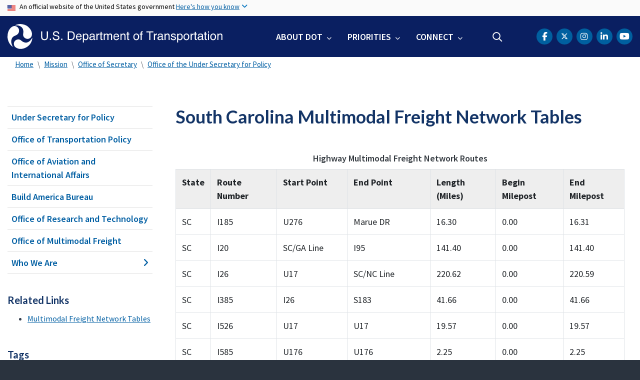

--- FILE ---
content_type: text/html; charset=UTF-8
request_url: https://www.transportation.gov/Freight/MFNTables/South-Carolina
body_size: 14321
content:
<!DOCTYPE html>
<html lang="en" dir="ltr" prefix="og: https://ogp.me/ns#" class="is-ultimenu is-ultimobile is-ultimenu--active">
  <head>
    <meta charset="utf-8" />
<script async src="https://www.googletagmanager.com/gtag/js?id=UA-18660041-1"></script>
<script>window.dataLayer = window.dataLayer || [];function gtag(){dataLayer.push(arguments)};gtag("js", new Date());gtag("set", "developer_id.dMDhkMT", true);gtag("config", "UA-18660041-1", {"groups":"default","anonymize_ip":true,"page_placeholder":"PLACEHOLDER_page_path"});gtag("config", "UA-33523145-1", {"groups":"default","anonymize_ip":true,"page_placeholder":"PLACEHOLDER_page_path"});gtag("config", "G-HF5V26MT25", {"groups":"default","page_placeholder":"PLACEHOLDER_page_location"});gtag("config", "G-0623JYSC1Q", {"groups":"default","page_placeholder":"PLACEHOLDER_page_location"});//gtag('config', 'UA-33523145-1');</script>
<meta name="description" content="Highway Multimodal Freight Network Routes" />
<link rel="canonical" href="https://www.transportation.gov/Freight/MFNTables/South-Carolina" />
<meta name="twitter:card" content="summary_large_image" />
<meta name="twitter:title" content="South Carolina Multimodal Freight Network Tables" />
<meta name="twitter:description" content="Highway Multimodal Freight Network Routes" />
<meta name="twitter:site" content="@USDOT" />
<meta name="twitter:creator" content="@USDOT" />
<meta name="twitter:image" content="https://www.transportation.gov/themes/custom/dot_cms/images/seal_dot.png" />
<meta name="Generator" content="Drupal 10 (https://www.drupal.org)" />
<meta name="MobileOptimized" content="width" />
<meta name="HandheldFriendly" content="true" />
<meta name="viewport" content="width=device-width, initial-scale=1, shrink-to-fit=no" />
<meta http-equiv="x-ua-compatible" content="ie=edge" />
<link rel="icon" href="/themes/custom/transpo/favicon_dot.png" type="image/png" />

    <title>South Carolina Multimodal Freight Network Tables | US Department of Transportation</title>
    <link rel="stylesheet" media="all" href="/sites/dot.gov/files/css/css_SEXq1qhAInf_yTRC8H8wF-s68xrtCAF7jNWPXnCWTHM.css?delta=0&amp;language=en&amp;theme=transpo&amp;include=[base64]" />
<link rel="stylesheet" media="all" href="/sites/dot.gov/files/css/css_TDKRrCBqGEuEc7cQ80E8YfbkCcNWCnaMBjXDc761wfo.css?delta=1&amp;language=en&amp;theme=transpo&amp;include=[base64]" />
<link rel="stylesheet" media="all" href="https://use.fontawesome.com/releases/v5.8.2/css/all.css" crossorigin="anonymous" integrity="sha384-oS3vJWv+0UjzBfQzYUhtDYW+Pj2yciDJxpsK1OYPAYjqT085Qq/1cq5FLXAZQ7Ay" />
<link rel="stylesheet" media="all" href="https://use.fontawesome.com/releases/v6.5.1/css/all.css" crossorigin="anonymous" integrity="sha512-DTOQO9RWCH3ppGqcWaEA1BIZOC6xxalwEsw9c2QQeAIftl+Vegovlnee1c9QX4TctnWMn13TZye+giMm8e2LwA==" />
<link rel="stylesheet" media="all" href="/sites/dot.gov/files/css/css_Bm6YV0J24djXyK3UfLo2qOXLeAapmEgjxnFtDRFVNLY.css?delta=4&amp;language=en&amp;theme=transpo&amp;include=[base64]" />

    
    <!-- DAP Implementation -->
    <script async type="text/javascript" id="_fed_an_ua_tag" src="https://dap.digitalgov.gov/Universal-Federated-Analytics-Min.js?agency=DOT"></script>
      </head>
  <body class="layout-no-sidebars page-node-128471 path-Freight-MFNTables-South-Carolina path-node node--type-article">
    <noscript>Please enable JavaScript to use this site.</noscript>
    <a href="#main" class="visually-hidden focusable skip-link">
      Skip to main content
    </a>
    <section class="usa-banner">
  <div class="usa-banner-inner container">
    <div class="row">
      <div class="usa-accordion col" id="accordion">
        <header class="usa-banner-header" id="headingOne">
          <div aria-controls="collapseOne" aria-expanded="false" class="collapsed small row" data-target="#collapseOne" data-toggle="collapse">
            <div class="usa-banner-guidance-gov usa-width-one-full col-sm d-flex">
              <div class="usa-media_block-icon">
                <img class="usa-banner-flag" src="/themes/custom/dot_cms/images/assets/us_flag_small.svg" alt="U.S. flag">
              </div>
              <div class="usa-media_block-body">
                <p>An official website of the United States government <button class="usa-accordion-button usa-banner-button"><span class="usa-banner-button-text">Here's how you know</span></button></p>
              </div>
            </div>
          </div>
        </header>
        <div class="usa-banner-content container">
          <div aria-labelledby="headingOne" class="collapse row" data-parent="#accordion" id="collapseOne">
            <div class="usa-banner-guidance-gov usa-width-one-half col-sm d-flex">
              <div class="usa-media_block-icon">
                <img class="usa-banner-icon" src="/themes/custom/dot_cms/images/assets/icon-dot-gov.svg" alt="Official US Government Icon">
              </div>
              <div class="usa-media_block-body">
                <p><small><strong>Official websites use .gov</strong><br>A <strong>.gov</strong> website belongs to an official government organization in the United States.</small></p>
              </div>
            </div>
            <div class="usa-banner-guidance-ssl usa-width-one-half col-sm d-flex">
              <div class="usa-media_block-icon">
                <img class="usa-banner-icon" src="/themes/custom/dot_cms/images/assets/icon-https.svg" alt="Secure Site Icon">
              </div>
              <div class="usa-media_block-body">
                <p><small><p>
              <strong>Secure .gov websites use HTTPS</strong>
              <br>
              A <strong>lock</strong> ( <span class="icon-lock"><svg xmlns="http://www.w3.org/2000/svg" width="52" height="64" viewBox="0 0 52 64" class="usa-banner__lock-image" role="img" aria-labelledby="banner-lock-title banner-lock-description"><title id="banner-lock-title">Lock</title><desc id="banner-lock-description">A locked padlock</desc><path fill="#000000" fill-rule="evenodd" d="M26 0c10.493 0 19 8.507 19 19v9h3a4 4 0 0 1 4 4v28a4 4 0 0 1-4 4H4a4 4 0 0 1-4-4V32a4 4 0 0 1 4-4h3v-9C7 8.507 15.507 0 26 0zm0 8c-5.979 0-10.843 4.77-10.996 10.712L15 19v9h22v-9c0-6.075-4.925-11-11-11z"></path></svg></span> ) or <strong>https://</strong> means you’ve safely connected to the .gov website. Share sensitive information only on official, secure websites.
            </p></small></p>
              </div>
            </div>
          </div>
        </div>
      </div>
    </div>
  </div>
</section>
    
      <div class="dialog-off-canvas-main-canvas" data-off-canvas-main-canvas>
    <div id="page-wrapper" class="page-wrapper">
  <div id="page" class="page">

    

    <div class="region region-site-notification">
      
          <div class="block block--site-notification block--alert block-views block-views-blocksite-notification-block-notification-alert w-100 clearfix">
      


    </div>
  
  <div class="block block--site-notification block--emergency block-views block-views-blocksite-notification-block-notification-emergency">
    


  </div>

  <div class="block block--site-notification block--warning block-views block-views-blocksite-notification-block-notification-warning">
    


  </div>

  </div>


<header id="header" class="header site-header site-masthead sticky-top bg-primary">
  <div class="container">
            <nav class="row navbar navbar-expand-xl navbar-light no-gutters" role="banner" aria-label="Site header">
        <div class="logo col-xs-12 col-md-12 col-lg-12 col-xl-5 order-first">
          <div class="d-md-flex">
            <h1 class="logo__dot">
                <section class="region region-header">
          <a href="/" title="U.S. Department of Transportation" rel="home" class="navbar-brand">
              <img src="/themes/custom/transpo/images/Logo.svg" alt="U.S. Department of Transportation" class="img-fluid d-inline-block align-top" />
          </a>
    
  </section>

            </h1>
            <div class="hamburger ml-auto px-1">
              <button class="navbar-toggler navbar-toggler-right border-0" type="button" data-toggle="collapse" data-target=".navbar-collapse" aria-controls="main-navigation" aria-expanded="false" aria-label="Toggle navigation">
                <span></span>
                <span></span>
                <span></span>
              </button>
            </div>
          </div>
        </div>
        <div class="col-xs-12 col-md-12 col-lg-12 col-xl-7 order-last nav__layout">
          <div class="collapse navbar-collapse" id="navbarSupportedContent">
              <section class="region region-primary-menu">
    <div id="block-ultimenu-mobile-navigation" class="block block-ultimenu block-ultimenu-blockultimenu-main">
  
    
      <div class="content">
      <ul id="ultimenu-main" data-ultimenu="main" class="ultimenu ultimenu--offcanvas is-ulticaret--arrow ultimenu--main ultimenu--htb ultimenu--horizontal"><li class="ultimenu__item uitem has-ultimenu"><a href="/about" class="ultimenu__link">About DOT<span class="ultimenu__caret caret" aria-hidden="true"><i></i></span></a><section class="ultimenu__flyout is-htb d-lg-flex p-0">
              <section class="ultimenu__region region region--count-2 row flex-column flex-lg-row region-ultimenu-main-about-dot">
    <nav role="navigation" aria-labelledby="block-mainnavaboutgettoknowus--2-menu" id="block-mainnavaboutgettoknowus--2" class="block-menu navigation menu--main-nav-about---get-to-kno">
      
  <h1 id="block-mainnavaboutgettoknowus--2-menu" class="nav-header mt-0">Get to Know Us</h1>
  

        
              <ul block="block-mainnavaboutgettoknowus--2" class="clearfix nav">
                    <li class="nav-item">
                <a href="/meet-secretary/us-transportation-secretary-sean-duffy" class="nav-link nav-link--meet-secretary-us-transportation-secretary-sean-duffy" data-drupal-link-system-path="node/680321">Meet the Secretary</a>
              </li>
                <li class="nav-item">
                <a href="/accomplishments" class="nav-link nav-link--accomplishments" data-drupal-link-system-path="node/685171">Accomplishments</a>
              </li>
                <li class="nav-item">
                <a href="/about" class="nav-link nav-link--about">Mission</a>
              </li>
                <li class="nav-item">
                <a href="/mission/meet-key-officials" class="nav-link nav-link--mission-meet-key-officials" data-drupal-link-system-path="node/152806">Leadership</a>
              </li>
                <li class="nav-item">
                <a href="/newsroom" class="nav-link nav-link--newsroom" data-drupal-link-system-path="node/160041">Newsroom</a>
              </li>
                <li class="nav-item">
                <a href="/dot-strategic-plan" class="nav-link nav-link--dot-strategic-plan" data-drupal-link-system-path="node/150771">Strategic Plan</a>
              </li>
                <li class="nav-item">
                <a href="/budget" class="nav-link nav-link--budget" data-drupal-link-system-path="node/474821">Budget</a>
              </li>
                <li class="nav-item">
                <a href="/careers" class="nav-link nav-link--careers" data-drupal-link-system-path="node/213176">Careers</a>
              </li>
        </ul>
  


  </nav>
<nav role="navigation" aria-labelledby="block-mainnavaboutoasites--2-menu" id="block-mainnavaboutoasites--2" class="block-menu navigation menu--main-nav-about---oa-sites">
      
  <h1 id="block-mainnavaboutoasites--2-menu" class="nav-header mt-0">Operating Administrations</h1>
  

        
              <ul block="block-mainnavaboutoasites--2" class="clearfix nav">
                    <li class="nav-item">
                <a href="https://www.faa.gov/" title="Federal Aviation Administration" class="nav-link nav-link-https--wwwfaagov-">FAA</a>
              </li>
                <li class="nav-item">
                <a href="https://highways.dot.gov/" title="Federal Highway Administration" class="nav-link nav-link-https--highwaysdotgov-">FHWA</a>
              </li>
                <li class="nav-item">
                <a href="https://www.fmcsa.dot.gov/" title="Federal Motor Carrier Safety Administration" class="nav-link nav-link-https--wwwfmcsadotgov-">FMCSA</a>
              </li>
                <li class="nav-item">
                <a href="https://railroads.dot.gov/" title="Federal Railroad Administration" class="nav-link nav-link-https--railroadsdotgov-">FRA</a>
              </li>
                <li class="nav-item">
                <a href="https://www.transit.dot.gov/" title="Federal Transit Administration" class="nav-link nav-link-https--wwwtransitdotgov-">FTA</a>
              </li>
                <li class="nav-item">
                <a href="https://www.seaway.dot.gov/" title="Great Lakes St. Lawrence Seaway Development Corporation" class="nav-link nav-link-https--wwwseawaydotgov-">GLS</a>
              </li>
                <li class="nav-item">
                <a href="https://www.maritime.dot.gov/" title="Maritime Administration" class="nav-link nav-link-https--wwwmaritimedotgov-">MARAD</a>
              </li>
                <li class="nav-item">
                <a href="https://www.nhtsa.gov/" title="National Highway Traffic Safety Administration" class="nav-link nav-link-https--wwwnhtsagov-">NHTSA</a>
              </li>
                <li class="nav-item">
                <a href="https://www.oig.dot.gov/" title="Office of Inspector General for the Department of Transportation" class="nav-link nav-link-https--wwwoigdotgov-">OIG</a>
              </li>
                <li class="nav-item">
                <a href="/office-of-secretary" title="Office of the Secretary" class="nav-link nav-link--office-of-secretary" data-drupal-link-system-path="node/151201">OST</a>
              </li>
                <li class="nav-item">
                <a href="https://www.phmsa.dot.gov/" title="Pipeline and Hazardous Materials Safety Administration" class="nav-link nav-link-https--wwwphmsadotgov-">PHMSA</a>
              </li>
        </ul>
  


  </nav>

  </section>

          </section></li><li class="ultimenu__item uitem has-ultimenu"><a href="/priorities" data-drupal-link-system-path="node/79171" class="ultimenu__link">Priorities<span class="ultimenu__caret caret" aria-hidden="true"><i></i></span></a><section class="ultimenu__flyout is-htb d-lg-flex p-0">
              <section class="ultimenu__region region region--count-1 row flex-column flex-lg-row region-ultimenu-main-priorities">
    
              <ul class="clearfix nav navbar-nav">
                    <li class="ultimenu__item nav-item">
                          <a href="/freedom-250" class="ultimenu__link nav-link nav-link--freedom-250">Freedom 250</a>
              </li>
        </ul>
  


<nav role="navigation" aria-labelledby="block-mainnavpriorities--2-menu" id="block-mainnavpriorities--2" class="block-menu navigation menu--main-nav-priorities">
            
  <h1 class="sr-only" id="block-mainnavpriorities--2-menu" class="nav-header mt-0">Main Nav: Priorities</h1>
  

        
              <ul block="block-mainnavpriorities--2" class="clearfix nav">
                    <li class="nav-item">
                <a href="/priorities/cybersecurity" class="nav-link nav-link--priorities-cybersecurity" data-drupal-link-system-path="node/669621">Cybersecurity</a>
              </li>
                <li class="nav-item">
                <a href="/priorities/safety" title="Safety" class="nav-link nav-link--priorities-safety" data-drupal-link-system-path="node/79176">Safety</a>
              </li>
                <li class="nav-item">
                <a href="/priorities/transformation" title="Transformation" class="nav-link nav-link--priorities-transformation" data-drupal-link-system-path="node/219221">Transformation</a>
              </li>
                <li class="nav-item">
                <a href="/freedom-250" title="Transportation has carried American progress for 250 years. Now it must carry the story." class="nav-link nav-link--freedom-250" data-drupal-link-system-path="node/686096">Freedom 250</a>
              </li>
        </ul>
  


  </nav>

  </section>

          </section></li><li class="ultimenu__item uitem has-ultimenu"><a href="/contact-us" data-drupal-link-system-path="node/155501" class="ultimenu__link">Connect<span class="ultimenu__caret caret" aria-hidden="true"><i></i></span></a><section class="ultimenu__flyout is-htb d-lg-flex p-0">
              <section class="ultimenu__region region region--count-1 row flex-column flex-lg-row region-ultimenu-main-connect">
    <nav role="navigation" aria-labelledby="block-mainnavconnect--2-menu" id="block-mainnavconnect--2" class="block-menu navigation menu--main-nav-connect">
            
  <h1 class="sr-only" id="block-mainnavconnect--2-menu" class="nav-header mt-0">Main Nav: Connect</h1>
  

        
              <ul block="block-mainnavconnect--2" class="clearfix nav">
                    <li class="nav-item">
                <a href="/social" class="nav-link nav-link--social" data-drupal-link-system-path="node/155926">Social Media</a>
              </li>
                <li class="nav-item">
                <a href="/contact-us" class="nav-link nav-link--contact-us" data-drupal-link-system-path="node/155501">Contact Us</a>
              </li>
                <li class="nav-item">
                <a href="https://www.youtube.com/user/usdotgov" class="nav-link nav-link-https--wwwyoutubecom-user-usdotgov">Videos</a>
              </li>
        </ul>
  


  </nav>

  </section>

          </section></li></ul><button data-ultimenu-button="#ultimenu-main" class="button button--ultimenu button--ultiburger" aria-label="Menu Main navigation"><span class="bars">Menu Main navigation</span></button>
    </div>
  </div>
<div id="block-ultimenu-main-navigation" class="block block-ultimenu block-ultimenu-blockultimenu-main">
  
    
      <div class="content">
      <ul id="ultimenu-main" data-ultimenu="main" class="ultimenu ultimenu--offcanvas is-ultihover is-ulticaret--arrow ultimenu--main ultimenu--htb ultimenu--horizontal"><li class="ultimenu__item uitem has-ultimenu"><a href="/about" class="ultimenu__link">About DOT<span class="ultimenu__caret caret" aria-hidden="true"><i></i></span></a><section class="ultimenu__flyout is-htb d-lg-flex p-0">
              <section class="ultimenu__region region region--count-2 row flex-column flex-lg-row region-ultimenu-main-about-dot">
    <nav role="navigation" aria-labelledby="block-mainnavaboutgettoknowus--2-menu" id="block-mainnavaboutgettoknowus--2" class="block-menu navigation menu--main-nav-about---get-to-kno">
      
  <h1 id="block-mainnavaboutgettoknowus--2-menu" class="nav-header mt-0">Get to Know Us</h1>
  

        
              <ul block="block-mainnavaboutgettoknowus--2" class="clearfix nav">
                    <li class="nav-item">
                <a href="/meet-secretary/us-transportation-secretary-sean-duffy" class="nav-link nav-link--meet-secretary-us-transportation-secretary-sean-duffy" data-drupal-link-system-path="node/680321">Meet the Secretary</a>
              </li>
                <li class="nav-item">
                <a href="/accomplishments" class="nav-link nav-link--accomplishments" data-drupal-link-system-path="node/685171">Accomplishments</a>
              </li>
                <li class="nav-item">
                <a href="/about" class="nav-link nav-link--about">Mission</a>
              </li>
                <li class="nav-item">
                <a href="/mission/meet-key-officials" class="nav-link nav-link--mission-meet-key-officials" data-drupal-link-system-path="node/152806">Leadership</a>
              </li>
                <li class="nav-item">
                <a href="/newsroom" class="nav-link nav-link--newsroom" data-drupal-link-system-path="node/160041">Newsroom</a>
              </li>
                <li class="nav-item">
                <a href="/dot-strategic-plan" class="nav-link nav-link--dot-strategic-plan" data-drupal-link-system-path="node/150771">Strategic Plan</a>
              </li>
                <li class="nav-item">
                <a href="/budget" class="nav-link nav-link--budget" data-drupal-link-system-path="node/474821">Budget</a>
              </li>
                <li class="nav-item">
                <a href="/careers" class="nav-link nav-link--careers" data-drupal-link-system-path="node/213176">Careers</a>
              </li>
        </ul>
  


  </nav>
<nav role="navigation" aria-labelledby="block-mainnavaboutoasites--2-menu" id="block-mainnavaboutoasites--2" class="block-menu navigation menu--main-nav-about---oa-sites">
      
  <h1 id="block-mainnavaboutoasites--2-menu" class="nav-header mt-0">Operating Administrations</h1>
  

        
              <ul block="block-mainnavaboutoasites--2" class="clearfix nav">
                    <li class="nav-item">
                <a href="https://www.faa.gov/" title="Federal Aviation Administration" class="nav-link nav-link-https--wwwfaagov-">FAA</a>
              </li>
                <li class="nav-item">
                <a href="https://highways.dot.gov/" title="Federal Highway Administration" class="nav-link nav-link-https--highwaysdotgov-">FHWA</a>
              </li>
                <li class="nav-item">
                <a href="https://www.fmcsa.dot.gov/" title="Federal Motor Carrier Safety Administration" class="nav-link nav-link-https--wwwfmcsadotgov-">FMCSA</a>
              </li>
                <li class="nav-item">
                <a href="https://railroads.dot.gov/" title="Federal Railroad Administration" class="nav-link nav-link-https--railroadsdotgov-">FRA</a>
              </li>
                <li class="nav-item">
                <a href="https://www.transit.dot.gov/" title="Federal Transit Administration" class="nav-link nav-link-https--wwwtransitdotgov-">FTA</a>
              </li>
                <li class="nav-item">
                <a href="https://www.seaway.dot.gov/" title="Great Lakes St. Lawrence Seaway Development Corporation" class="nav-link nav-link-https--wwwseawaydotgov-">GLS</a>
              </li>
                <li class="nav-item">
                <a href="https://www.maritime.dot.gov/" title="Maritime Administration" class="nav-link nav-link-https--wwwmaritimedotgov-">MARAD</a>
              </li>
                <li class="nav-item">
                <a href="https://www.nhtsa.gov/" title="National Highway Traffic Safety Administration" class="nav-link nav-link-https--wwwnhtsagov-">NHTSA</a>
              </li>
                <li class="nav-item">
                <a href="https://www.oig.dot.gov/" title="Office of Inspector General for the Department of Transportation" class="nav-link nav-link-https--wwwoigdotgov-">OIG</a>
              </li>
                <li class="nav-item">
                <a href="/office-of-secretary" title="Office of the Secretary" class="nav-link nav-link--office-of-secretary" data-drupal-link-system-path="node/151201">OST</a>
              </li>
                <li class="nav-item">
                <a href="https://www.phmsa.dot.gov/" title="Pipeline and Hazardous Materials Safety Administration" class="nav-link nav-link-https--wwwphmsadotgov-">PHMSA</a>
              </li>
        </ul>
  


  </nav>

  </section>

          </section></li><li class="ultimenu__item uitem has-ultimenu"><a href="/priorities" data-drupal-link-system-path="node/79171" class="ultimenu__link">Priorities<span class="ultimenu__caret caret" aria-hidden="true"><i></i></span></a><section class="ultimenu__flyout is-htb d-lg-flex p-0">
              <section class="ultimenu__region region region--count-1 row flex-column flex-lg-row region-ultimenu-main-priorities">
    <nav role="navigation" aria-labelledby="block-mainnavpriorities--2-menu" id="block-mainnavpriorities--2" class="block-menu navigation menu--main-nav-priorities">
            
  <h1 class="sr-only" id="block-mainnavpriorities--2-menu" class="nav-header mt-0">Main Nav: Priorities</h1>
  

        
              <ul block="block-mainnavpriorities--2" class="clearfix nav">
                    <li class="nav-item">
                <a href="/priorities/cybersecurity" class="nav-link nav-link--priorities-cybersecurity" data-drupal-link-system-path="node/669621">Cybersecurity</a>
              </li>
                <li class="nav-item">
                <a href="/priorities/safety" title="Safety" class="nav-link nav-link--priorities-safety" data-drupal-link-system-path="node/79176">Safety</a>
              </li>
                <li class="nav-item">
                <a href="/priorities/transformation" title="Transformation" class="nav-link nav-link--priorities-transformation" data-drupal-link-system-path="node/219221">Transformation</a>
              </li>
                <li class="nav-item">
                <a href="/freedom-250" title="Transportation has carried American progress for 250 years. Now it must carry the story." class="nav-link nav-link--freedom-250" data-drupal-link-system-path="node/686096">Freedom 250</a>
              </li>
        </ul>
  


  </nav>

  </section>

          </section></li><li class="ultimenu__item uitem has-ultimenu"><a href="/contact-us" data-drupal-link-system-path="node/155501" class="ultimenu__link">Connect<span class="ultimenu__caret caret" aria-hidden="true"><i></i></span></a><section class="ultimenu__flyout is-htb d-lg-flex p-0">
              <section class="ultimenu__region region region--count-1 row flex-column flex-lg-row region-ultimenu-main-connect">
    <nav role="navigation" aria-labelledby="block-mainnavconnect--2-menu" id="block-mainnavconnect--2" class="block-menu navigation menu--main-nav-connect">
            
  <h1 class="sr-only" id="block-mainnavconnect--2-menu" class="nav-header mt-0">Main Nav: Connect</h1>
  

        
              <ul block="block-mainnavconnect--2" class="clearfix nav">
                    <li class="nav-item">
                <a href="/social" class="nav-link nav-link--social" data-drupal-link-system-path="node/155926">Social Media</a>
              </li>
                <li class="nav-item">
                <a href="/contact-us" class="nav-link nav-link--contact-us" data-drupal-link-system-path="node/155501">Contact Us</a>
              </li>
                <li class="nav-item">
                <a href="https://www.youtube.com/user/usdotgov" class="nav-link nav-link-https--wwwyoutubecom-user-usdotgov">Videos</a>
              </li>
        </ul>
  


  </nav>

  </section>

          </section></li></ul><button data-ultimenu-button="#ultimenu-main" class="button button--ultimenu button--ultiburger" aria-label="Menu Main navigation"><span class="bars">Menu Main navigation</span></button>
    </div>
  </div>

  </section>

            <div class="header-search ml-lg-auto">
                <section class="region region-header-form">
    <div id="block-customheadersearch" class="block block-fixed-block-content block-fixed-block-contentcustom-header-search">
  
    
      <div class="content">
      
            <div class="clearfix text-formatted field field--name-body field--type-text-with-summary field--label-hidden field__item"><div class="usasearch-search-block-form contextual-region block block-usasearch block-usasearch-search-form-block" data-drupal-selector="usasearch-search-block-form" id="block-search-navbar">
   <div class="search__wrapper">
      <form block="block-search-navbar" action="https://search.usa.gov/search" method="GET" id="usasearch-search-block-form" accept-charset="UTF-8" data-drupal-form-fields="query">
         <fieldset class="js-form-item js-form-type-search form-type-search js-form-item-query form-item-query form-no-label form-group col-auto" aria-label="search">
            <legend class="d-none">Search</legend>
            <label for="query" class="sr-only">Search</label>
            <input id="query" title="Enter the terms you wish to search for." placeholder="Search" class="usagov-search-autocomplete form-search form-control border-0 ui-autocomplete-input" autocomplete="off" aria-autocomplete="list" aria-haspopup data-drupal-selector="edit-query" type="search" name="query" value maxlength="128">
         </fieldset>
         <input data-drupal-selector="edit-affiliate" type="hidden" name="affiliate" value="usdot" class="form-control">
         <button data-drupal-selector="edit-submit" type="submit" id="edit-submit" value="Search" class="button js-form-submit form-submit btn btn-primary">Search</button>
      </form>
   </div>
</div></div>
      
    </div>
  </div>

  </section>

            </div>
            <div class="header-social ml-lg-auto pr-lg-3 pr-xl-0">
                <section class="region region-header-social">
    <div id="block-transpo-theader-social" class="block block-fixed-block-content block-fixed-block-contenttranspo-header-social">
  
    
      <div class="content">
      
            <div class="clearfix text-formatted field field--name-body field--type-text-with-summary field--label-hidden field__item"><nav class="header-social menu--header-nav" role="navigation" aria-label="USDOT Social Media">
<ul class="nav social-nav clearfix">
	<li class="nav-item social-item"><a href="https://www.facebook.com/USDOT"><span class="sr-only">DOT Facebook</span><span class="fa-brands fa-facebook-f" aria-label="facebook"></span></a></li>
	<li class="nav-item social-item"><a href="https://twitter.com/USDOT"><span class="sr-only">DOT Twitter</span><span class="fa-brands fa-x-twitter"></span></a></li>
	<li class="nav-item social-item"><a href="https://www.instagram.com/usdot/"><span class="sr-only">DOT Instagram</span><span class="fa-brands fa-instagram" aria-label="instagram"></span></a></li>	
    <li class="nav-item social-item"><a href="https://www.linkedin.com/company/us-department-of-transportation-dot"><span class="sr-only">DOT LinkedIn</span><span class="fa-brands fa-linkedin-in" aria-label="linkedin"></span></a></li>
	<li class="nav-item social-item"><a href="https://www.youtube.com/@usdotgov"><span class="sr-only">DOT Youtube</span><span class="fa-brands fa-lg fa-youtube" aria-label="youtube"></span></a></li>
</ul>
</nav>
</div>
      
    </div>
  </div>

  </section>

            </div>
          </div>
        </div>
      </nav>
        </div>

  <!--BEGIN QUALTRICS WEBSITE FEEDBACK SNIPPET-->
  <script type='text/javascript'>
  (function(){var g=function(e,h,f,g){
  this.get=function(a){for(var a=a+"=",c=document.cookie.split(";"),b=0,e=c.length;b<e;b++){for(var d=c[b];" "==d.charAt(0);)d=d.substring(1,d.length);if(0==d.indexOf(a))return d.substring(a.length,d.length)}return null};
  this.set=function(a,c){var b="",b=new Date;b.setTime(b.getTime()+6048E5);b="; expires="+b.toGMTString();document.cookie=a+"="+c+b+"; path=/; "};
  this.check=function(){var a=this.get(f);if(a)a=a.split(":");else if(100!=e)"v"==h&&(e=Math.random()>=e/100?0:100),a=[h,e,0],this.set(f,a.join(":"));else return!0;var c=a[1];if(100==c)return!0;switch(a[0]){case "v":return!1;case "r":return c=a[2]%Math.floor(100/c),a[2]++,this.set(f,a.join(":")),!c}return!0};
  this.go=function(){if(this.check()){var a=document.createElement("script");a.type="text/javascript";a.src=g+ "&t=" + (new Date()).getTime();document.body&&document.body.appendChild(a)}};
  this.start=function(){var a=this;window.addEventListener?window.addEventListener("load",function(){a.go()},!1):window.attachEvent&&window.attachEvent("onload",function(){a.go()})}};
  try{(new g(100,"r","QSI_S_ZN_39Q5jmtqsQ6DzmJ","https://zn39q5jmtqsq6dzmj-dotocio.gov1.siteintercept.qualtrics.com/SIE/?Q_ZID=ZN_39Q5jmtqsQ6DzmJ")).start()}catch(i){}})();
  </script><div id='ZN_39Q5jmtqsQ6DzmJ'><!--DO NOT REMOVE-CONTENTS PLACED HERE--></div>
  <!--END WEBSITE FEEDBACK SNIPPET-->

</header>

    <main id="main" class="main" role="main" aria-label="Site main">

      
      
              <div class="container">
            <section class="region region-breadcrumb">
    <div id="block-transpo-breadcrumbs" class="block block-system block-system-breadcrumb-block">
  
    
      <div class="content">
      

  <nav role="navigation" aria-label="breadcrumb">
    <ol class="breadcrumb">
                  <li class="breadcrumb-item">
          <a href="/">Home</a>
        </li>
                        <li class="breadcrumb-item">
          <a href="/mission/about-us">Mission</a>
        </li>
                        <li class="breadcrumb-item">
          <a href="/office-of-secretary">Office of Secretary</a>
        </li>
                        <li class="breadcrumb-item">
          <a href="/policy">Office of the Under Secretary for Policy</a>
        </li>
              </ol>
  </nav>

    </div>
  </div>

  </section>

        </div>
      
              <div class="highlighted">
          <aside class="container section clearfix" role="complementary">
              <section class="region region-highlighted">
    <div data-drupal-messages-fallback class="hidden"></div>

  </section>

          </aside>
        </div>
      
      <div id="main-wrapper" class="layout-main-wrapper clearfix">
                  <div id="main-wrapper-content" class="container">
            <div class="row row-offcanvas row-offcanvas-left clearfix">
              <!-- Sidebar First Region -->
                              <div class="sidebar col-xs-12 col-sm-12 col-md-3 col-lg-3 col-xl-3 order-first">
                  <aside class="sidebar_first section" role="complementary">
                    
  <aside id="dot-region-view-mode--article" class="dot-region-view-mode dot-region-view-mode--article sidebar_first section" role="complementary">
    <!-- Editorial Category Menu Starts -->

          <div id="sidenav" class="sidenav">
        
<h1 class="sidenav-header" id="nav-header">In This Section</h1>
<nav class="wrapper__sidenav dot_left_nav" role="navigation" aria-labelledby="nav-header">
  
              <ul class="clearfix nav">
                    <li class="nav-item">
                <a href="/policy" class="nav-link" data-drupal-link-system-path="node/473936">Under Secretary for Policy</a>
              </li>
                <li class="nav-item">
                <a href="/transportation-policy" class="nav-link" data-drupal-link-system-path="node/475901">Office of Transportation Policy</a>
              </li>
                <li class="nav-item">
                <a href="/aviation-international-affairs" class="nav-link">Office of Aviation and International Affairs</a>
              </li>
                <li class="nav-item">
                <a href="https://buildamerica.dot.gov/buildamerica/" class="nav-link">Build America Bureau</a>
              </li>
                <li class="nav-item">
                <a href="/policy/OST-R" class="nav-link" data-drupal-link-system-path="node/197786">Office of Research and Technology</a>
              </li>
                <li class="nav-item">
                <a href="/freight" class="nav-link" data-drupal-link-system-path="node/468896">Office of Multimodal Freight</a>
              </li>
                <li class="nav-item menu-item--expanded">
                <a href="/who-we-are" class="nav-link" data-drupal-link-system-path="node/668391">Who We Are</a>
                                <ul class="menu">
                    <li class="nav-item">
                <a href="/who-we-are" class="nav-link" data-drupal-link-system-path="node/668391">Home</a>
              </li>
                <li class="nav-item">
                <a href="/leadership-and-key-officials" class="nav-link" data-drupal-link-system-path="node/668431">Leadership and Key Officials</a>
              </li>
                <li class="nav-item">
                <a href="/office-assistant-secretary-transportation-policy" class="nav-link" data-drupal-link-system-path="node/668541">Asst. Secretary for Transportation Policy</a>
              </li>
                <li class="nav-item">
                <a href="/office-assistant-secretary-aviation-and-international" class="nav-link">Asst. Secretary for Aviation and International Affairs</a>
              </li>
                <li class="nav-item">
                <a href="/build-america-bureau" class="nav-link" data-drupal-link-system-path="node/668451">Build America Bureau</a>
              </li>
                <li class="nav-item">
                <a href="/office-assistant-secretary-multimodal-freight-infrastructure" class="nav-link" data-drupal-link-system-path="node/668461">Asst. Secretary for Multimodal Freight Infrastructure and Policy</a>
              </li>
                <li class="nav-item">
                <a href="/office-assistant-secretary-research-and-technology" class="nav-link" data-drupal-link-system-path="node/668456">Asst. Secretary for Research and Technology</a>
              </li>
                <li class="nav-item">
                <a href="/resource-directorate-and-program-directorate" class="nav-link" data-drupal-link-system-path="node/668551">Resource Directorate and Program Directorate</a>
              </li>
                <li class="nav-item">
                <a href="/policy/careers" class="nav-link" data-drupal-link-system-path="node/469246">Careers</a>
              </li>
        </ul>
  
              </li>
        </ul>
  


</nav>

      </div>
   
   <!-- Editorial Category Menu Ends -->
   <div id="sidecontent" class="sidecontent">
     <!-- Related Content Starts -->
     <div class="wrapper__related_links">

                <div class="sidebar__content_block mb-5">
           <h2 class="sidebar__title">Related Links</h2>
           <ul class="list_related_links">
                                                                                                                                                                                                                                                                                                                                                                                                                                                                                 <li>
                   <a href="/Freight/MFNTables" class="" >
                                          Multimodal Freight Network Tables
                   </a>
                 </li>
                                                                                               </ul>
         </div>
       
       
        
        
        
        
                  <div class="sidebar__content_block mb-5">
            <h2 class="sidebar__title">Tags</h2>
            <ul class="list_related_links">
                                                                                                                                                                                                                                                                                                                                                                                                                                                                                                                  <li>
                    <a href="/tags/freight" class="" >
                                            freight
                    </a>
                  </li>
                                                                                                      </ul>
          </div>
        
      </div>
      <!-- Related Content Ends -->
      <!-- Contact Info Block Starts -->
      
                  <div class="wrapper__contact_info">
            

  <div data-history-node-id="80176" class="node node--type-contact-info node--view-mode-contact-block card mb-5 clearfix">
    <address class="node__content card-body clearfix">
          <h2 class="sidebar__title">Contact Us</h2>
              <p class="lead"><strong>Office of the Assistant Secretary for Transportation Policy</strong></p>
              <p>
                                  <p class="address" translate="no"><span class="address-line1">1200 New Jersey Ave, SE</span><br>
<span class="locality">Washington</span>, <span class="administrative-area">DC</span> <span class="postal-code">20590</span><br>
<span class="country">United States</span></p>
              </p>
                    <p class="contact-us-number">
                                <strong>Phone:</strong> <a href="tel:202-366-4544" class="tel">202-366-4544<i class="fas fa-phone" title="(link calls phone number)"></i></a><br>
                                                    <strong>Business Hours:</strong><br>8:30am-5:00pm ET, M-F<br>
                  </p>
                    <p class="mt-2">If you are deaf, hard of hearing, or have a speech disability, please dial 7-1-1 to access telecommunications relay services.</p>
                </address>
  </div>

          </div>
        
                
            <!-- Contact Info Block Ends -->
    </div>
  </aside>


                  </aside>
                </div>
                            <!-- Main Content Region -->
                              <div class="main-content col" id="content" role="main">
                  <section class="section px-xl-3">
                    <a id="main-content" tabindex="-1"></a>
                      <section class="region region-content">
      <div id="block-transpo-content" class="block-system block-system-main-block clearfix">
    

<article data-history-node-id="128471" class="node node--type-article node--view-mode-full content__core clearfix">
  <div class="node__content mt-0 clearfix">
        
    

    
      <h1 class="page__title node__title mt-0"><span class="field field--name-title field--type-string field--label-hidden">South Carolina Multimodal Freight Network Tables</span>
</h1>
    

    
    
          <div class="mb-4 clearfix">
        
        <table summary="For highway multimodal freight network routes in South Carolina, table lists route number start point, end point, length, and beginning and ending mileposts." border="1" cellpadding="5" cellspacing="1" width="80%"><caption><strong>Highway Multimodal Freight Network Routes</strong></caption><tbody><tr><th scope="col">State</th><th scope="col">Route Number</th><th scope="col">Start Point</th><th scope="col">End Point</th><th scope="col">Length (Miles)</th><th scope="col">Begin Milepost</th><th scope="col">End Milepost</th></tr><tr><td scope="row">SC</td><td>I185</td><td>U276</td><td>Marue DR</td><td>16.30</td><td>0.00</td><td>16.31</td></tr><tr><td scope="row">SC</td><td>I20</td><td>SC/GA Line</td><td>I95</td><td>141.40</td><td>0.00</td><td>141.40</td></tr><tr><td scope="row">SC</td><td>I26</td><td>U17</td><td>SC/NC Line</td><td>220.62</td><td>0.00</td><td>220.59</td></tr><tr><td scope="row">SC</td><td>I385</td><td>I26</td><td>S183</td><td>41.66</td><td>0.00</td><td>41.66</td></tr><tr><td scope="row">SC</td><td>I526</td><td>U17</td><td>U17</td><td>19.57</td><td>0.00</td><td>19.57</td></tr><tr><td scope="row">SC</td><td>I585</td><td>U176</td><td>U176</td><td>2.25</td><td>0.00</td><td>2.25</td></tr><tr><td scope="row">SC</td><td>I77</td><td>I26</td><td>SC/NC Line</td><td>91.06</td><td>0.00</td><td>91.06</td></tr><tr><td scope="row">SC</td><td>I85</td><td>SC/GA Line</td><td>SC/NC Line</td><td>106.77</td><td>0.00</td><td>106.76</td></tr><tr><td scope="row">SC</td><td>I95</td><td>SC/GA Line</td><td>SC/NC Line</td><td>198.77</td><td>0.00</td><td>198.76</td></tr><tr><td scope="row">SC</td><td>U17</td><td>State HWY</td><td>S41</td><td>23.36</td><td>0.00</td><td>23.37</td></tr><tr><td scope="row">SC</td><td>U17&nbsp;B</td><td>U17</td><td>U501</td><td>11.96</td><td>0.00</td><td>11.95</td></tr><tr><td scope="row">SC</td><td>U176</td><td>I585</td><td>I85</td><td>2.97</td><td>20.22</td><td>23.19</td></tr><tr><td scope="row">SC</td><td>U17B</td><td>S61</td><td>U17</td><td>1.19</td><td>0.00</td><td>1.19</td></tr><tr><td scope="row">SC</td><td>U21</td><td>U321</td><td>I26</td><td>3.54</td><td>0.00</td><td>3.55</td></tr><tr><td>SC</td><td>-</td><td>S51</td><td>I77</td><td>-</td><td>-</td><td>-</td></tr><tr><td scope="row">SC</td><td>U25</td><td>I85</td><td>U123</td><td>3.56</td><td>0.00</td><td>3.56</td></tr><tr><td scope="row">SC</td><td>U276</td><td>I385</td><td>I185</td><td>0.58</td><td>43.09</td><td>43.67</td></tr><tr><td scope="row">SC</td><td>U278 B</td><td>Cross Island PKY</td><td>U278 F</td><td>24.29</td><td>0.00</td><td>24.29</td></tr><tr><td scope="row">SC</td><td>U278 F</td><td>I95</td><td>U278 B</td><td>5.61</td><td>32.45</td><td>38.06</td></tr><tr><td scope="row">SC</td><td>U29</td><td>S291</td><td>S136</td><td>11.88</td><td>8.51</td><td>20.39</td></tr><tr><td>SC</td><td>-</td><td>I85</td><td>I26</td><td>-</td><td>-</td><td>-</td></tr><tr><td scope="row">SC</td><td>U501</td><td>U17 B</td><td>U76</td><td>39.82</td><td>0.00</td><td>39.81</td></tr><tr><td scope="row">SC</td><td>U501 B</td><td>U501</td><td>U501</td><td>4.17</td><td>0.00</td><td>4.16</td></tr><tr><td scope="row">SC</td><td>U52</td><td>I526</td><td>Liberty Hall Rd</td><td>7.14</td><td>0.00</td><td>7.15</td></tr><tr><td scope="row">SC</td><td>U76</td><td>I26</td><td>S277</td><td>20.06</td><td>0.00</td><td>20.05</td></tr><tr><td>-</td><td>-</td><td>S327</td><td>S41&nbsp; A</td><td>-</td><td>-</td><td>-</td></tr><tr><td scope="row">SC</td><td>U78</td><td>I26</td><td>U17 A</td><td>5.76</td><td>0.00</td><td>5.76</td></tr><tr><td scope="row">SC</td><td>S160</td><td>I77</td><td>S98</td><td>2.84</td><td>0.96</td><td>3.80</td></tr><tr><td scope="row">SC</td><td>S277</td><td>U76</td><td>I20</td><td>6.04</td><td>0.00</td><td>6.04</td></tr><tr><td scope="row">SC</td><td>S291</td><td>U276</td><td>PLEASANTBURG DR</td><td>2.50</td><td>5.76</td><td>8.26</td></tr><tr><td scope="row">SC</td><td>S30</td><td>S171</td><td>U17</td><td>3.10</td><td>0.00</td><td>3.10</td></tr><tr><td scope="row">SC</td><td>S327</td><td>U76</td><td>I95</td><td>5.22</td><td>17.41</td><td>22.64</td></tr><tr><td scope="row">SC</td><td>S41&nbsp; A</td><td>U501</td><td>U76</td><td>3.09</td><td>0.00</td><td>3.09</td></tr><tr><td scope="row">SC</td><td>S61</td><td>U17</td><td>I526</td><td>4.76</td><td>0.00</td><td>4.77</td></tr><tr><td scope="row">SC</td><td>S642</td><td>I526</td><td>State HWY</td><td>11.44</td><td>0.00</td><td>11.44</td></tr><tr><td scope="row">SC</td><td>S703</td><td>U17</td><td>I526 B</td><td>2.70</td><td>0.00</td><td>2.70</td></tr><tr><th colspan="4" scope="row">Interstate, US Route and State Route Total</th><td>1,045.98</td><td>n/a</td><td>n/a</td></tr></tbody></table><p>&nbsp;</p><table summary="For highway multimodal freight network routes in South Carolina, State, route number, start point, end point, and length. Totals are included for urban streets and miscellaneous ramps and freight network routes." border="1" cellpadding="5" cellspacing="1" width="80%"><tbody><tr><th scope="col">State</th><th scope="col">Route Number</th><th scope="col">Start Point</th><th scope="col">End Point</th><th scope="col">Length (Miles)</th></tr><tr><td scope="row">SC</td><td>U378</td><td>RAMP</td><td>-</td><td>0.10</td></tr><tr><td scope="row">SC</td><td>ASHLEY PHOSPHATE RD</td><td>-</td><td>-</td><td>0.93</td></tr><tr><td scope="row">SC</td><td>AVATION AV</td><td>-</td><td>-</td><td>0.70</td></tr><tr><td scope="row">SC</td><td>CALHOUN ST</td><td>-</td><td>-</td><td>0.45</td></tr><tr><td scope="row">SC</td><td>HILTON HEAD ISLAND</td><td>-</td><td>-</td><td>0.15</td></tr><tr><td scope="row">SC</td><td>KING ST</td><td>-</td><td>-</td><td>0.80</td></tr><tr><td scope="row">SC</td><td>PLEASANTBURG DR</td><td>-</td><td>-</td><td>0.12</td></tr><tr><td scope="row">SC</td><td>REDBANK RD</td><td>-</td><td>-</td><td>6.78</td></tr><tr><th colspan="4" scope="row">Urban Streets and Miscellaneous Ramps Total</th><td>10.03</td></tr><tr><th colspan="4" scope="row">Total Freight Network Routes</th><td>1,056.01</td></tr></tbody></table><p><br><a name="t2"></a></p><table summary="This table lists the highway multimodal freight network intermodal connectors in South Carolina by facility id, facility name, facility description, and length." border="1" cellpadding="5" cellspacing="1" width="80%"><caption><strong>Highway Multimodal Freight Network Intermodal Connectors</strong></caption><tbody><tr><th scope="col">State</th><th scope="col">Facility ID</th><th scope="col">Facility Name</th><th scope="col">Facility Description</th><th scope="col">Length (Miles)</th></tr><tr><td scope="row">SC</td><td>SC10P</td><td>Columbus St/Union Pier Terminal</td><td>Morrison Dr from I-26, south to Charlotte Street, east to Washington St, south to the terminal</td><td>3.09</td></tr><tr><td scope="row">SC</td><td>SC5R</td><td>Charleston Rail Facility (CSX)</td><td>S-62 (Montague Ave), S-1411 (Blossom St) between I-26 and the Rail Freight Yard</td><td>0.75</td></tr><tr><td scope="row">SC</td><td>SC14S</td><td>Charleston Amtrak Station</td><td>S-62 (Montague Ave), US 52 (Rivers Ave), Gaynor Ave from I-26 to the Station</td><td>0.06</td></tr><tr><td scope="row">SC</td><td>SC8P</td><td>North Charleston Terminal</td><td>Remount Rd (Terminal to I-26)</td><td>2.76</td></tr><tr><td scope="row">SC</td><td>SC9P</td><td>Wando Terminal</td><td>Served by an existing NHS Route</td><td>0.81</td></tr><tr><td scope="row">SC</td><td>SC1A</td><td>Charleston International Airport</td><td>International Blvd from I-526 to Michaux Pkwy near the Main Airport Terminal</td><td>1.25</td></tr><tr><td scope="row">SC</td><td>SC3A</td><td>Columbia Metropolitan Airport</td><td>SC 302 from I-26 to airport</td><td>1.59</td></tr><tr><th colspan="4" scope="row">Connector Total</th><td>10.30</td></tr></tbody></table><p><br><a name="t3"></a></p><table summary="This table lists the highway multimodal freight network routes in South Carolina by facility id, facility name, facility description, and length." border="1" cellpadding="5" cellspacing="1" width="80%"><caption><strong>Highway Multimodal Freight Network STRAHNET Connectors</strong></caption><tbody><tr><th scope="col">State</th><th scope="col">Facility ID</th><th scope="col">Facility Name</th><th scope="col">Facility Description</th><th scope="col">Length (Miles)</th></tr><tr><td scope="row">SC</td><td>MIL_SC6P2</td><td>-</td><td>US 378 E to I-95</td><td>24.88</td></tr><tr><td scope="row">SC</td><td>MIL_SC3P1</td><td>-</td><td>SC 29 (Redbank Rd) W to US 52, US 52 S to US 78, US 78 W to I-26</td><td>3.26</td></tr><tr><th colspan="4" scope="row">Connector Total</th><td>28.14</td></tr></tbody></table><p><br><a name="t4"></a></p><table summary="This table lists the highway multimodal freight network border crossings in South Carolina by port id, and crossing name." border="1" cellpadding="5" cellspacing="1" width="80%"><caption><strong>Highway Multimodal Freight Network Border Crossings</strong></caption><tbody><tr><th scope="col">State</th><th scope="col">Port ID&nbsp;</th><th scope="col">Crossing Name</th></tr><tr><td scope="row">SC</td><td>None</td><td>-</td></tr></tbody></table><p><br><a name="t5"></a></p><table summary="This table lists the multimodal rail freight network routes in South Carolina by route miles." border="1" cellpadding="5" cellspacing="1" width="80%"><caption><strong>Multimodal Rail Freight Network Routes</strong></caption><tbody><tr><th scope="col">State</th><th scope="col">Route Miles</th></tr><tr><td scope="row">SC</td><td>2,356</td></tr></tbody></table><p><br><a name="t6"></a></p><table summary="This table lists the top ports and total tonnage in South Carolina by port name, domestic tonnage, foreign tonnage, and total tonnage." border="1" cellpadding="5" cellspacing="1" width="80%"><caption><strong>Top Ports - Total Tonnage</strong></caption><tbody><tr><th scope="col">State</th><th scope="col">Port Name</th><th scope="col">Domestic Tonnage</th><th scope="col">Foreign Tonnage Import</th><th scope="col">Foreign Tonnage Export</th><th scope="col">Total Tonnage</th></tr><tr><td scope="row">SC</td><td>Charleston, SC</td><td>2,031,085</td><td>9,580,355</td><td>6,913,836</td><td>18,525,276</td></tr></tbody></table><p><br><a name="t7"></a></p><table summary="This table lists the top ports and total container TEUs loaded for South Carolina by port name, domestic TEUs loaded (broken out into inbound and outbound), foreign TEUs loaded (broken out by import and export, and total loaded." border="1" cellpadding="5" cellspacing="1" width="80%"><caption><strong>Top Ports Total Container TEUs Loaded</strong></caption><tbody><tr><th scope="col">State</th><th scope="col">Port Name</th><th scope="col">Domestic TEUs Loaded Inbound</th><th scope="col">Domestic TEUs Loaded Outbound</th><th scope="col">Foreign TEUs Loaded Import</th><th scope="col">Foreign TEUs Loaded Export</th><th scope="col">Total TEUs Loaded</th></tr><tr><td scope="row">SC</td><td>Charleston</td><td>0</td><td>0</td><td>667,967</td><td>621,099</td><td>1,289,066</td></tr></tbody></table><p><br><a name="t8"></a></p><table summary="For South Carolina, this table lists the total tonnage, domestic tonnage shipped to state, domestic tonnage shipped from state, domestic tonnage shipped intrastate, foreign tonnage shipped to state, and foreign tonnage shipped from state." border="1" cellpadding="5" cellspacing="1" width="80%"><caption><strong>Tonnage Shipped</strong></caption><tbody><tr><th scope="col">State</th><th scope="col">Total Tonnage</th><th scope="col">Domestic Tonnage Shipped to State</th><th scope="col">Domestic Tonnage Shipped From State</th><th scope="col">Domestic Tonnage Shipped Intrastate</th><th scope="col">Foreign Tonnage Shipped to State</th><th scope="col">Foreign Tonnage Shipped from State</th></tr><tr><td scope="row">SC</td><td>18,915,669</td><td>1,699,784</td><td>359,750</td><td>332,057</td><td>9,610,242</td><td>6,913,836</td></tr></tbody></table><p><br><a name="t9"></a></p><table summary="Table identifies the marine highway designation, description, and type for South Carolina." border="1" cellpadding="5" cellspacing="1" width="80%"><caption><strong>Marine Highways</strong></caption><tbody><tr><th scope="col">State</th><th scope="col">Designation</th><th scope="col">Description</th><th scope="col">Type</th></tr><tr><td scope="row">SC</td><td>M-95 Corridor</td><td>The M-95 Corridor includes the Atlantic Ocean coastal waters, Atlantic Intracoastal Waterway, and connecting commercial navigation channels, ports, and harbors. It stretches from Miami, FL to Portland, ME and spans 15 states. It connects to the M-87 Connector and the M-90 Corridor near New York City; and the M-64 Connector at Norfolk, VA.</td><td>Corridor</td></tr></tbody></table><p><br><a name="t10"></a></p><table summary="Table identifies the domestic waterways in South Carolina by river name and length." border="1" cellpadding="5" cellspacing="1" width="80%"><caption><strong>Domestic Waterway Routes</strong></caption><tbody><tr><th scope="col">State</th><th scope="col">River Name</th><th scope="col">Length (Miles)</th></tr><tr><td scope="row">SC</td><td>None</td><td>-</td></tr></tbody></table><p><br><a name="t11"></a></p><table summary="This table lists cargo airports in South Carolina by location ID, city, airport name, Market destination, T-100 rank, all cargo landed, and all cargo rank." border="1" cellpadding="5" cellspacing="1" width="80%"><caption><strong>Cargo Airports</strong></caption><tbody><tr><th scope="col">State</th><th scope="col">Location ID</th><th scope="col">City</th><th scope="col">Airport Name</th><th scope="col">T-100/T-100(f) Market Destination (lbs)</th><th scope="col">T-100 Rank</th><th scope="col">All Cargo Landed (lbs)</th><th scope="col">All Cargo Rank</th></tr><tr><td scope="row">SC</td><td>None</td><td>-</td><td>-</td><td>-</td><td>-</td><td>-</td><td>-</td></tr></tbody></table>
      </div>
      
    
          <div class="post-date Sw-100 clearfix">
        <div class='mb-4 py-4'>Last updated: Tuesday, October 13, 2015</div>
      </div>
    
    <aside class="subcontent section w-100 clearfix" role="complementary">
      <!-- This block where the sidecontent is located @media (max-width:800px) -->
    </aside>

  </div>
</article>

  </div>

  </section>

                  </section>
                </div>
                            <!-- Sidebar Second Region -->
                            <!-- Sub Content Region -->
                          </div>
          </div>
              </div>

    </main>

      <footer class="site-footer">
    
              <div class="site-footer__top clearfix">
          <div class="container">
            <div class="row">

                              <div class="col-lg-4 mb-4 order-first">
                    <section class="region region-footer-first">
    <div id="block-transpo-footer-social" class="block block-fixed-block-content block-fixed-block-contenttranspo-footer-social">
  
    
      <div class="content">
      
            <div class="clearfix text-formatted field field--name-body field--type-text-with-summary field--label-hidden field__item"><nav class="footer-social menu--footer-nav" role="navigation" aria-label="USDOT Social Media">
<ul class="nav social-nav clearfix">
	<li class="nav-item social-item"><a href="https://www.facebook.com/USDOT"><span class="sr-only">DOT Facebook</span><span class="fa-brands fa-facebook-f" aria-label="facebook"></span></a></li>
	<li class="nav-item social-item"><a href="https://twitter.com/USDOT"><span class="sr-only">DOT Twitter</span><span class="fa-brands fa-x-twitter"></span></a></li>
	<li class="nav-item social-item"><a href="https://www.instagram.com/usdot/"><span class="sr-only">DOT Instagram</span><span class="fa-brands fa-instagram" aria-label="instagram"></span></a></li>
	<li class="nav-item social-item"><a href="https://www.linkedin.com/company/us-department-of-transportation-dot"><span class="sr-only">DOT LinkedIn</span><span class="fa-brands fa-linkedin-in" aria-label="linkedin"></span></a></li>
	<li class="nav-item social-item"><a href="https://www.youtube.com/@usdotgov"><span class="sr-only">DOT Youtube</span><span class="fa-brands fa-lg fa-youtube" aria-label="youtube"></span></a></li>
</ul>
</nav></div>
      
    </div>
  </div>
<div id="block-footeraddress" class="block block-fixed-block-content block-fixed-block-contentfooter-address">
  
    
      <div class="content">
      
            <div class="clearfix text-formatted field field--name-body field--type-text-with-summary field--label-hidden field__item"><address class="mb-4">
<h2 class="nav-header text-uppercase mb-0">U.S. Department of Transportation</h2>
<p>1200 New Jersey Avenue, SE<br>
Washington, DC 20590<br>855-368-4200</p>
</address>
</div>
      
    </div>
  </div>
<div id="block-footersubscription" class="block block-subscription block-fixed-block-content block-fixed-block-contentfooter-subscription clearfix">
      <div class="content">
      
            <div class="clearfix text-formatted field field--name-body field--type-text-with-summary field--label-hidden field__item"><div class="mb-4 pr-4">
<h2 class="nav-header text-uppercase mb-0">Want to know more?</h2>
<p>Receive email updates about the latest in Safety, Innovation, and Infrastructure.</p>
<p><a class="btn btn-outline-light rounded-0 text-uppercase" href="https://public.govdelivery.com/accounts/usdot/subscribers/new">Subscribe Now</a></p>
</div>
</div>
      
    </div>
  </div>

  </section>

                </div>
              
                              <div class="col-sm-6 col-lg-2 order-2">
                    <section class="region region-footer-second">
    <nav role="navigation" aria-labelledby="block-footernav-1-menu" id="block-footernav-1" class="block-menu navigation menu--footer-nav-1">
      
  <h1 id="block-footernav-1-menu" class="nav-header mt-0">About DOT</h1>
  

        
              <ul id="block-footernav-1" block="block-footernav-1" class="clearfix nav flex-column">
                    <li class="nav-item">
                <a href="/meet-secretary/us-transportation-secretary-sean-duffy" data-drupal-link-system-path="node/680321">Meet the Secretary</a>
              </li>
                <li class="nav-item">
                <a href="/about">Mission</a>
              </li>
                <li class="nav-item">
                <a href="/newsroom" data-drupal-link-system-path="node/160041">Newsroom</a>
              </li>
                <li class="nav-item">
                <a href="/social" data-drupal-link-system-path="node/155926">Social Media</a>
              </li>
                <li class="nav-item">
                <a href="/mission/meet-key-officials" data-drupal-link-system-path="node/152806">Leadership</a>
              </li>
                <li class="nav-item">
                <a href="/regulations" data-drupal-link-system-path="node/160101">Regulations</a>
              </li>
                <li class="nav-item">
                <a href="https://www.transportation.gov/transerve">Transit Benefit Policy</a>
              </li>
                <li class="nav-item">
                <a href="/careers" data-drupal-link-system-path="node/213176">Careers</a>
              </li>
                <li class="nav-item">
                <a href="/contact-us" data-drupal-link-system-path="node/155501">Contact Us</a>
              </li>
        </ul>
  


  </nav>

  </section>

                </div>
              
                              <div class="col-sm-6 col-lg-2 order-3">
                    <section class="region region-footer-third">
    <nav role="navigation" aria-labelledby="block-footernav-3-menu" id="block-footernav-3" class="block-menu navigation menu--footer-nav-3">
      
  <h1 id="block-footernav-3-menu" class="nav-header mt-0">Operating Administrations</h1>
  

        
              <ul id="block-footernav-3" block="block-footernav-3" class="clearfix nav flex-column">
                    <li class="nav-item">
                <a href="https://www.faa.gov/" title="Federal Aviation Administration">FAA</a>
              </li>
                <li class="nav-item">
                <a href="https://highways.dot.gov/" title="Federal Highway Administration">FHWA</a>
              </li>
                <li class="nav-item">
                <a href="https://www.fmcsa.dot.gov/" title="Federal Motor Carrier Safety Administration">FMCSA</a>
              </li>
                <li class="nav-item">
                <a href="https://railroads.dot.gov/" title="Federal Railroad Administration">FRA</a>
              </li>
                <li class="nav-item">
                <a href="https://www.transit.dot.gov/" title="Federal Transit Administration">FTA</a>
              </li>
                <li class="nav-item">
                <a href="https://www.seaway.dot.gov/" title="Great Lakes St. Lawrence Seaway Development Corporation">GLS</a>
              </li>
                <li class="nav-item">
                <a href="https://www.maritime.dot.gov/" title="Maritime Administration">MARAD</a>
              </li>
                <li class="nav-item">
                <a href="https://www.nhtsa.gov/" title="National Highway Traffic Safety Administration">NHTSA</a>
              </li>
                <li class="nav-item">
                <a href="https://www.oig.dot.gov/" title="Office of Inspector General for the Department of Transportation">OIG</a>
              </li>
                <li class="nav-item">
                <a href="/office-of-secretary" title="Office of the Secretary" data-drupal-link-system-path="node/151201">OST</a>
              </li>
                <li class="nav-item">
                <a href="https://www.phmsa.dot.gov/" title="Pipeline and Hazardous Materials Safety Administration">PHMSA</a>
              </li>
        </ul>
  


  </nav>

  </section>

                </div>
              
                              <div class="col-sm-6 col-lg-2 order-4">
                    <section class="region region-footer-fourth">
    <nav role="navigation" aria-labelledby="block-footernav-4-menu" id="block-footernav-4" class="block-menu navigation menu--footer-nav-4">
      
  <h1 id="block-footernav-4-menu" class="nav-header mt-0">Research and Technology</h1>
  

        
              <ul id="block-footernav-4" block="block-footernav-4" class="clearfix nav flex-column">
                    <li class="nav-item">
                <a href="/administrations/research-and-technology">Office of the Assistant Secretary for Research and Technology</a>
              </li>
                <li class="nav-item">
                <a href="https://www.bts.gov/">Bureau of Transportation Statistics</a>
              </li>
                <li class="nav-item">
                <a href="https://www.volpe.dot.gov/">Volpe Center</a>
              </li>
                <li class="nav-item">
                <a href="https://transportation.libanswers.com/">Ask-A-Librarian</a>
              </li>
        </ul>
  


  </nav>

  </section>

                </div>
              
                              <div class="col-sm-6 col-lg-2 order-last">
                    <section class="region region-footer-fifth">
    <nav role="navigation" aria-labelledby="block-footernav5priorities-menu" id="block-footernav5priorities" class="block-menu navigation menu--footer-nav-5">
      
  <h1 id="block-footernav5priorities-menu" class="nav-header mt-0">Priorities</h1>
  

        
              <ul id="block-footernav5priorities" block="block-footernav5priorities" class="clearfix nav flex-column">
                    <li class="nav-item">
                <a href="/priorities/cybersecurity" data-drupal-link-system-path="node/669621">Cybersecurity</a>
              </li>
                <li class="nav-item">
                <a href="/safety">Safety</a>
              </li>
                <li class="nav-item">
                <a href="/priorities/transformation" data-drupal-link-system-path="node/219221">Transformation</a>
              </li>
        </ul>
  


  </nav>

  </section>

                </div>
              
            </div>
          </div>
        </div>
      
              <div class="site-footer__bottom clearfix">
          <div class="container">
              <section class="region region-footer-sixth">
    <nav role="navigation" aria-labelledby="block-footernav-2-menu" id="block-footernav-2" class="block-menu navigation menu--footer-nav-2">
      
  <h1 id="block-footernav-2-menu" class="nav-header mt-0">Policies, Rights, and Legal</h1>
  

        
              <ul id="block-footernav-2" block="block-footernav-2" class="clearfix nav flex-column flex-lg-row">
                    <li class="nav-item">
                <a href="https://www.usa.gov/">USA.gov</a>
              </li>
                <li class="nav-item">
                <a href="/dot-website-privacy-policy" data-drupal-link-system-path="node/125896">Privacy Policy</a>
              </li>
                <li class="nav-item">
                <a href="/foia" title="Freedom of Information Act" data-drupal-link-system-path="node/138816">FOIA</a>
              </li>
                <li class="nav-item">
                <a href="/budget" data-drupal-link-system-path="node/474821">Budget and Performance</a>
              </li>
                <li class="nav-item">
                <a href="/civil-rights/civil-rights-awareness-enforcement/no-fear-act" data-drupal-link-system-path="node/157176">No FEAR Act</a>
              </li>
                <li class="nav-item">
                <a href="/mission/civil-rights/elijah-e-cummings-federal-employee-antidiscrimination-act-2020-agency-report" data-drupal-link-system-path="node/221196">Cummings Act Notices</a>
              </li>
                <li class="nav-item">
                <a href="/ethics" data-drupal-link-system-path="node/143511">Ethics</a>
              </li>
                <li class="nav-item">
                <a href="/web-policies" data-drupal-link-system-path="node/138466">Web Policies and Notices</a>
              </li>
                <li class="nav-item">
                <a href="/vulnerability-disclosure-policy" data-drupal-link-system-path="node/207911">Vulnerability Disclosure Policy</a>
              </li>
                <li class="nav-item">
                <a href="/mission/office-secretary/office-chief-information-officer/digital-accessibility-statement" data-drupal-link-system-path="node/473896">Digital Accessibility</a>
              </li>
        </ul>
  


  </nav>

  </section>

          </div>
        </div>
      
      </footer>

  </div>
</div>

  </div>

    
    <script type="application/json" data-drupal-selector="drupal-settings-json">{"path":{"baseUrl":"\/","pathPrefix":"","currentPath":"node\/128471","currentPathIsAdmin":false,"isFront":false,"currentLanguage":"en"},"pluralDelimiter":"\u0003","suppressDeprecationErrors":true,"google_analytics":{"account":"UA-18660041-1","trackOutbound":true,"trackMailto":true,"trackDownload":true,"trackDownloadExtensions":"7z|aac|arc|arj|asf|asx|avi|bin|csv|doc(x|m)?|dot(x|m)?|exe|flv|gif|gz|gzip|hqx|jar|jpe?g|js|mp(2|3|4|e?g)|mov(ie)?|msi|msp|pdf|phps|png|ppt(x|m)?|pot(x|m)?|pps(x|m)?|ppam|sld(x|m)?|thmx|qtm?|ra(m|r)?|sea|sit|tar|tgz|torrent|txt|wav|wma|wmv|wpd|xls(x|m|b)?|xlt(x|m)|xlam|xml|z|zip"},"data":{"extlink":{"extTarget":true,"extTargetAppendNewWindowDisplay":true,"extTargetAppendNewWindowLabel":"(opens in a new window)","extTargetNoOverride":false,"extNofollow":false,"extTitleNoOverride":false,"extNoreferrer":false,"extFollowNoOverride":false,"extClass":"ext","extLabel":"(link is external)","extImgClass":false,"extSubdomains":true,"extExclude":"(.\\gov)|(.\\mil)|(addthis.com)|(usmma.edu)|(medium.com)|(facebook.com)|(twitter.com)|(flickr.com)|(linkedin.com)|(youtube.com)|(instagram.com)|(medium.com)|(greatlakes-seaway.com)|(afloatjobs.vet)","extInclude":"","extCssExclude":"","extCssInclude":"","extCssExplicit":"","extAlert":false,"extAlertText":"This link will take you to an external web site. We are not responsible for their content.","extHideIcons":false,"mailtoClass":"mailto","telClass":"","mailtoLabel":"(link sends email)","telLabel":"(link is a phone number)","extUseFontAwesome":false,"extIconPlacement":"append","extPreventOrphan":false,"extFaLinkClasses":"fa fa-external-link","extFaMailtoClasses":"fa fa-envelope-o","extAdditionalLinkClasses":"","extAdditionalMailtoClasses":"","extAdditionalTelClasses":"","extFaTelClasses":"fa fa-phone","allowedDomains":[],"extExcludeNoreferrer":""}},"collapsiblock":{"active_pages":false,"slide_speed":200,"cookie_lifetime":null,"switcher_enabled":null,"switcher_class":null},"user":{"uid":0,"permissionsHash":"9c4b770080cf0dfd6496e74b5771cbfb63f7b3700f4a0a98e898743107290d46"}}</script>
<script src="/sites/dot.gov/files/js/js_Wx5q3tfnxC6qcG7juGAF1XY0KkLwh7MUqxqWsvRyKXk.js?scope=footer&amp;delta=0&amp;language=en&amp;theme=transpo&amp;include=eJxdjlEOhDAIRC9Ut0dqaG1IVywEaKK3t9nVH_-YNzNkMrObK0iilhX0jPkhoTARiLVMXLZYWGtY2VPZLSJxBlrMT2odQz0E-pruQk1AFP9sedjM-MxucdUhQJ9bBmRGmo0OdHor8_ULBBmKU3_hSKJcqhlrdG2IVdPPDHNuN-H3rEHe9tpHfI4LO_Je6g"></script>
<script src="/modules/contrib/collapsiblock/theme/dist/collapsiblock.js?t8kgo9" type="module"></script>
<script src="/themes/custom/dot_cms/js/custom.js?v=10.5.6"></script>
<script src="/sites/dot.gov/files/js/js_mh0vGi2D3cu9-Vhwdpvg8l4yOPNH7eraMXJFqpKa7VY.js?scope=footer&amp;delta=3&amp;language=en&amp;theme=transpo&amp;include=eJxdjlEOhDAIRC9Ut0dqaG1IVywEaKK3t9nVH_-YNzNkMrObK0iilhX0jPkhoTARiLVMXLZYWGtY2VPZLSJxBlrMT2odQz0E-pruQk1AFP9sedjM-MxucdUhQJ9bBmRGmo0OdHor8_ULBBmKU3_hSKJcqhlrdG2IVdPPDHNuN-H3rEHe9tpHfI4LO_Je6g"></script>
<script src="/themes/custom/dot_cms/js/leftnav.js?v=10.5.6"></script>
<script src="/sites/dot.gov/files/js/js_9JzEwH06nesNlz-LP8ptHE_d40M9VEOqX8e7n82eWDc.js?scope=footer&amp;delta=5&amp;language=en&amp;theme=transpo&amp;include=eJxdjlEOhDAIRC9Ut0dqaG1IVywEaKK3t9nVH_-YNzNkMrObK0iilhX0jPkhoTARiLVMXLZYWGtY2VPZLSJxBlrMT2odQz0E-pruQk1AFP9sedjM-MxucdUhQJ9bBmRGmo0OdHor8_ULBBmKU3_hSKJcqhlrdG2IVdPPDHNuN-H3rEHe9tpHfI4LO_Je6g"></script>
<script src="/modules/contrib/purge_ajax_processor/js/trigger_purge.js?t8kgo9" defer async></script>
<script src="/sites/dot.gov/files/js/js_v8tuxESP1psqZPk7zQL9J93aywA_mqq2rqq5tsI_2Mw.js?scope=footer&amp;delta=7&amp;language=en&amp;theme=transpo&amp;include=eJxdjlEOhDAIRC9Ut0dqaG1IVywEaKK3t9nVH_-YNzNkMrObK0iilhX0jPkhoTARiLVMXLZYWGtY2VPZLSJxBlrMT2odQz0E-pruQk1AFP9sedjM-MxucdUhQJ9bBmRGmo0OdHor8_ULBBmKU3_hSKJcqhlrdG2IVdPPDHNuN-H3rEHe9tpHfI4LO_Je6g"></script>

  </body>
</html>
